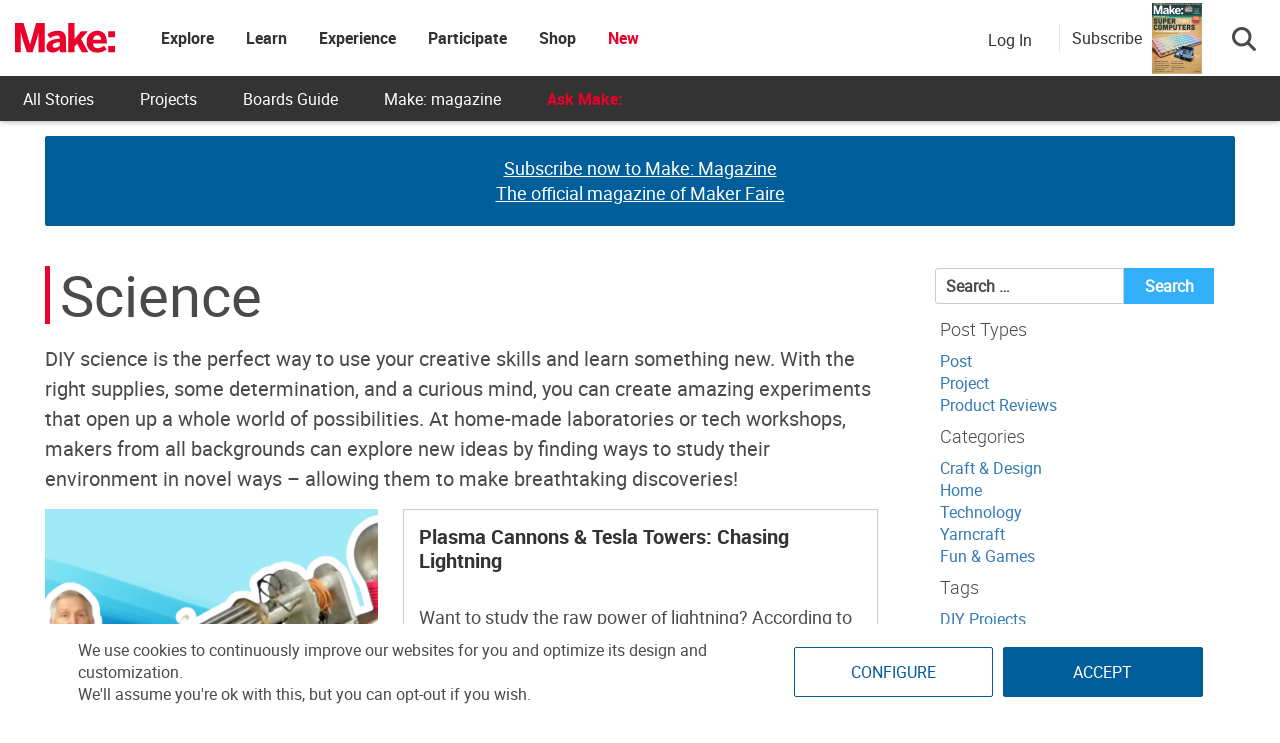

--- FILE ---
content_type: text/html; charset=utf-8
request_url: https://www.google.com/recaptcha/api2/aframe
body_size: 174
content:
<!DOCTYPE HTML><html><head><meta http-equiv="content-type" content="text/html; charset=UTF-8"></head><body><script nonce="Y50cktDGAaNVmXvtHFrEtQ">/** Anti-fraud and anti-abuse applications only. See google.com/recaptcha */ try{var clients={'sodar':'https://pagead2.googlesyndication.com/pagead/sodar?'};window.addEventListener("message",function(a){try{if(a.source===window.parent){var b=JSON.parse(a.data);var c=clients[b['id']];if(c){var d=document.createElement('img');d.src=c+b['params']+'&rc='+(localStorage.getItem("rc::a")?sessionStorage.getItem("rc::b"):"");window.document.body.appendChild(d);sessionStorage.setItem("rc::e",parseInt(sessionStorage.getItem("rc::e")||0)+1);localStorage.setItem("rc::h",'1768665834835');}}}catch(b){}});window.parent.postMessage("_grecaptcha_ready", "*");}catch(b){}</script></body></html>

--- FILE ---
content_type: text/css
request_url: https://makezine.com/wp-content/themes/makezine/css/style.min.css?ver=1.0.842
body_size: 12052
content:
html,body{overflow-x:hidden}.cv-container{padding:15px}#content-wrap{width:100% !important}#content{margin-top:0px !important}.makezine .search-button-wrapper .subscribe-call-out .subscribe-pop-out{left:-90px}strong,b{font-family:"Roboto Bold"}a h3{color:#fff}h1.entry-title{margin-bottom:20px}a.category-button,.category-button a{text-transform:uppercase;background-color:#005e9a;display:inline-block}.feedback-btn{position:fixed;bottom:25px;width:120px;background:#ea002a;color:#fff;left:-10px;z-index:99}#nv-scrollup{z-index:1000}.alert-section{display:flex;border:solid #ccc;background:#f1f1f1;padding:10px;margin:15px 0}.alert-section .widget,.alert-section .widget p{margin-bottom:0px}.alert-section a{margin-left:5px}.page-template-page-no-sidebar h1{font-family:"Roboto Bold";font-size:64px}.nv-logo-section-wrapper{background:#05aeef}div[aria-describedby=cookie-dialog] .ui-dialog-titlebar .ui-dialog-titlebar-close{position:relative;left:-15px;top:5px;z-index:999999999}.ui-widget-shadow{padding:5px 10px;width:fit-content;border-radius:3px;border:solid 1px #ccc;box-shadow:1px 1px 5px;max-width:250px;z-index:9999}.display-unit,.own_ads,.meta-block{padding-bottom:0px !important}.display-unit .ads-title,.display-unit #ads-title,.own_ads .ads-title,.own_ads #ads-title,.meta-block .ads-title,.meta-block #ads-title{text-align:center;font-style:italic}.twitter-tweet{margin:0 auto}.epyt-video-wrapper{text-align:center}.single h1,.single h1.entry-title,.archive h1,.archive h1.entry-title{font-size:58px;line-height:58px;margin-top:10px;margin-bottom:20px;font-weight:500;text-transform:none;font-family:"Roboto";word-wrap:break-word}@media(max-width: 767px){.single h1,.single h1.entry-title,.archive h1,.archive h1.entry-title{font-size:10vw;line-height:10vw}}.single h1 a,.single h1.entry-title a,.archive h1 a,.archive h1.entry-title a{color:#147ec2}.single p,.archive p{font-size:18px;word-break:break-word}.single .masthead h3,.archive .masthead h3{font-size:22px;text-transform:uppercase;margin-top:15px;margin-bottom:0}.single .masthead h3 a,.archive .masthead h3 a{color:#ea002a}.single .masthead h2,.archive .masthead h2{line-height:100%;margin-bottom:0px;font-size:36px}.single .masthead p,.archive .masthead p{margin:10px 0px 15px}@media screen and (max-width: 768px){.single h2.entry-title,.single .entry-title a,.archive h2.entry-title,.archive .entry-title a,.blog h2.entry-title,.blog .entry-title a{font-size:28px}}.staging-marker{position:absolute;background:#ea002a;color:#fff;top:0px;left:0px;padding:10px}.ctx-branding{display:none}.page-numbers{display:inline-block;padding:5px 10px;margin:0 2px 0 0;border:1px solid #eee;line-height:1;text-decoration:none;border-radius:2px;font-weight:600}.page-numbers.current,a.page-numbers:hover{background:#f9f9f9}.affiliate-message{padding:10px;background:#f1f1f1;color:#333}.alignwide{margin-left:-80px;margin-right:-80px;max-width:100vw}.alignfull{margin-left:calc(-50vw + 50%);margin-right:calc(-50vw + 50%);max-width:100vw}.alignfull img{width:100vw}#pinterest-offer a{display:flex;flex-direction:column;justify-content:center;align-items:center;height:100%;text-align:center}#pinterest-offer a b{font-size:20px;color:#333}@keyframes rotate{to{transform:rotate(360deg)}}.fa-spinner{animation:rotate 1.5s linear infinite;font-size:30px}.footer-social a:hover{text-decoration:none !important}#comments .pingback{display:none}#comments .comment-content{word-wrap:anywhere}#commentform label{width:100%}.no-comments+div.comment-respond{display:none}#nv-scrollup.animated{background-color:#ea002a;box-shadow:1px 1px 5px #000;padding-top:3px}div[id^=sm_box_]{margin:0px !important;height:0px !important}.no-results input{border-radius:5px;padding:10px;border:#ccc solid 2px;margin-right:15px}.no-results .search-submit{color:#fff;background-color:#ea002a;border:solid 1px #ea002a;border-radius:5px;color:#fff;font-size:20px;height:45px;padding:10px 20px}.no-results .search-submit:hover{background-color:#fff;color:#ea002a}.make-block.align-center,.make-block.alignfull,.make-block.alignwide{text-align:center}.make-block.alignfull,.make-block.alignwide{margin-left:auto;margin-right:auto}.uagb-icon-wrapper svg{width:40px;height:40px}.wp-block-uagb-container.alignfull{margin:0px}.uagb-container-inner-blocks-wrap{gap:10px}.page-manage .floating-footer,.single-topic .floating-footer{display:none}.float-left{float:left}.float-right{float:right}.no-padding{padding:0px !important;margin:0px !important}.tiled-gallery{display:flex;justify-content:center}figcaption{text-align:center;font-style:italic;font-size:16px}figure.wp-block-image{width:-webkit-min-content;width:-moz-max-content;width:max-content;max-width:100%}figure.wp-block-image.alignfull{width:100%}.wp-block-image figcaption{margin-top:0px;border:solid 1px #ccc;padding:5px;font-style:italic;font-size:16px}.wp-block-image figure.aligncenter figcaption{text-align:center}.wp-block-image figure.alignleft figcaption{text-align:left}.wp-block-image figure.alignright figcaption{text-align:right}.wp-block-gallery.has-nested-images figure.wp-block-image:not(#individual-image){margin-bottom:28px}.wp-block-gallery.has-nested-images figure.wp-block-image:not(#individual-image) figcaption{margin-bottom:-28px;background:#fff;color:#000;padding:6px}.wp-caption img[class*=wp-image-]{margin:0px;max-width:100%}.gallery .gallery-item{border:solid 1px #ccc}.gallery .gallery-item figcaption{padding:6px 0}.tiled-gallery .gallery-row{overflow:visible !important;height:auto !important}.tiled-gallery .gallery-row .gallery-group{height:auto !important}.tiled-gallery .tiled-gallery-item{border:solid 1px #ccc}.tiled-gallery .tiled-gallery-item img{margin:0px !important;width:100% !important}.tiled-gallery .tiled-gallery-item .tiled-gallery-caption{background:#fff;display:block !important;font-style:italic;text-align:center;padding:4px;position:relative}figure.wp-block-embed{margin-bottom:15px}@font-face{font-family:"Roboto";src:url("../fonts/Roboto-Regular.woff2") format("woff2"),url("../fonts/Roboto-Regular.woff") format("woff");font-display:swap}@font-face{font-family:"Roboto Light";src:url("../fonts/Roboto-Light.woff2") format("woff2"),url("../fonts/Roboto-Light.woff") format("woff");font-display:swap}@font-face{font-family:"Roboto Bold";src:url("../fonts/Roboto-Bold.woff2") format("woff2"),url("../fonts/Roboto-Bold.woff") format("woff");font-display:swap}@font-face{font-family:"Roboto Condensed";src:url("../fonts/RobotoCondensed-Regular.woff2") format("woff2"),url("../fonts/RobotoCondensed-Regular.woff") format("woff");font-display:swap}html,body{font-family:Roboto,"Helvetica Neue",Helvetica,sans-serif;font-size:16px;font-weight:300;color:#4a4a4a}#masthead .nv-header-ads-area{float:none;display:flex;flex-direction:column;align-items:center}.widget select{width:100%;padding:8px}.widget-item p,.widget li div{font-size:16px;font-weight:300;text-align:left;line-height:1.1em;margin:0px}.widget_youtube_videos_widget a.widget-item{display:flex;align-items:center;margin-bottom:10px;color:#333;justify-content:center}.widget_youtube_videos_widget a.widget-item img{flex-shrink:0;margin:0 10px}.shopify-product-feed .product-feed-item a{display:flex;margin-bottom:15px}.shopify-product-feed .product-feed-item a .product-image{max-height:100px;min-width:140px;max-width:140px;overflow:hidden}.shopify-product-feed .product-feed-item a .product-image img{object-fit:cover}.shopify-product-feed .product-feed-item a .product-info{color:#333;display:flex;justify-content:center;flex-direction:column;padding:5px 10px;text-align:left}.shopify-product-feed .product-feed-item a .product-info h3{margin:0;font-size:16px;font-weight:300;text-transform:capitalize;color:#333}.shopify-product-feed .product-feed-item a .product-info .price{font-size:16px;font-weight:700}.posts-feeds-wrapper{margin-bottom:50px;text-align:left}.posts-feeds-wrapper .feed-title{margin-bottom:0;padding:10px 0 10px 10px;background-color:#ea002a;color:#fff !important;font-size:18px;line-height:19px}.posts-feeds-wrapper .feed-title .full-feed-title-link{display:block}.posts-feeds-wrapper .feed-title .feed-icon{padding-right:13px;font-size:25px;vertical-align:middle}.posts-feeds-wrapper .feed-title a{color:#fff;font-size:16px;font-weight:700;line-height:19px}.posts-feeds-wrapper .all-projects-title{font-size:16px;padding:10px;display:block;color:#4a4a4a}.posts-feeds-wrapper .all-projects-title:hover{color:#9b9b9b}.posts-feeds{margin:0;background-color:#fff;border:1px solid #e3e3e3;border-top:none}.posts-feeds .post-feed{border-bottom:1px solid #e3e3e3;padding:15px 15px 10px 10px;overflow:hidden;position:relative}.posts-feeds .post-feed .full-link{position:absolute;width:100%;height:100%;top:0;left:0}.posts-feeds .post-feed .title{height:100%;display:flex;align-items:center}.posts-feeds .post-feed .title .p-title{font-size:16px;line-height:1.2em;font-weight:400;margin-bottom:0px;color:#333}.posts-feeds .post-feed .title img{float:left;margin-right:12px;max-width:35%}.widget_fancy_rss .custom-rss{margin-left:0px}.widget_fancy_rss .custom-rss li{display:inline-flex;padding:7.5px 0px;width:100%;border-bottom:0px}.widget_fancy_rss .custom-rss li:before{content:""}.widget_fancy_rss .custom-rss li:first-of-type{padding-top:0px}.widget_fancy_rss .custom-rss li .rss-image-link{display:inline-flex}.widget_fancy_rss .custom-rss li .rss-image-link img{max-height:100px;min-height:100px;max-width:140px;min-width:140px;object-fit:cover;object-position:top center;margin-right:15px}.widget_fancy_rss .custom-rss li .rss-widget-text{display:flex}.widget_fancy_rss .custom-rss li .rss-widget-text a.rsswidget{color:#333;display:inline-flex;justify-content:center;flex-direction:column;text-align:left;width:100%}.widget_fancy_rss .custom-rss li .rss-widget-text a.rsswidget .universal-btn-red{max-height:30px;width:100%;margin-top:5px}.widget_fancy_rss .custom-rss li .rss-widget-text a.rsswidget:hover{text-decoration:none}.widget_fancy_rss .custom-rss li .rss-widget-text a.rsswidget:hover .rssTitle,.widget_fancy_rss .custom-rss li .rss-widget-text a.rsswidget:hover .rss-widget-text{text-decoration:underline}.widget_fancy_rss .custom-rss li .rss-widget-text a.rsswidget:hover .universal-btn-red{text-decoration:none}.widget_fancy_rss .custom-rss li .rss-widget-text .rssTitle{margin-right:15px;display:-webkit-box;-webkit-line-clamp:3;-webkit-box-orient:vertical;overflow:hidden;margin-bottom:5px;font-family:"Roboto Bold"}.widget_fancy_rss .custom-rss li .rss-widget-text cite{font-size:16px;line-height:15px;margin-top:10px}.widget_fancy_rss.vertical .custom-rss li{flex-direction:column}.widget_fancy_rss.vertical .custom-rss li:before{display:none}.widget_fancy_rss.vertical .custom-rss li .rss-image-link img{max-width:100%;min-width:100%;max-height:100%}.widget_fancy_rss.vertical .custom-rss li .rssTitle{font-size:20px;margin:20px 0px 10px}.widget_fancy_rss.vertical .custom-rss li .faire_name{padding-top:1em}.three-lines .rssSummary{text-overflow:ellipsis;overflow:hidden;display:-webkit-box;-webkit-line-clamp:3;-webkit-box-orient:vertical}.make-projects-widget ul{margin:0px;margin-top:10px}.make-projects-widget ul li{list-style:none;padding:15px 0px 0px;width:100%;text-align:left}.make-projects-widget ul li:first-of-type{padding-top:0px}.make-projects-widget ul li:last-of-type{border-bottom:0px}.make-projects-widget ul li a{color:#333;display:flex;align-items:center;font-size:16px;font-weight:500;line-height:16px}.make-projects-widget ul li a img{margin-right:15px}.make-projects-widget ul li a .mp-title{display:-webkit-box;-webkit-line-clamp:4;-webkit-box-orient:vertical;overflow:hidden;margin-bottom:5px}.make-projects-widget ul li a cite{font-size:16px}.widget_upcoming_mfaires_widget{background:#000;padding-top:15px}.widget_upcoming_mfaires_widget .mf-logo{padding:0 15px}.widget_upcoming_mfaires_widget .nv-block-title{background:#000;text-transform:uppercase;display:flex;flex-direction:column;height:auto;padding-top:10px;font-size:1.65vw}@media screen and (min-width: 1660px){.widget_upcoming_mfaires_widget .nv-block-title{font-size:23px}}@media screen and (max-width: 982px){.widget_upcoming_mfaires_widget .nv-block-title{font-size:23px}}.widget_upcoming_mfaires_widget .upcoming-makerfaires-feed{margin-top:-10px}.widget_upcoming_mfaires_widget .upcoming-makerfaires-feed ul{margin:0px}.widget_upcoming_mfaires_widget .upcoming-makerfaires-feed ul li{list-style:none;padding:10px 15px;text-align:left}@media screen and (max-width: 982px){.widget_upcoming_mfaires_widget .upcoming-makerfaires-feed ul li{text-align:center}}.widget_upcoming_mfaires_widget .upcoming-makerfaires-feed ul li a{color:#fff;font-size:16px}.widget_upcoming_mfaires_widget .upcoming-makerfaires-feed ul li a h4{font-size:18px;color:#3fafed;margin:0px;text-align:left}.widget_makezine_ad_widget,.display-unit{text-align:center;overflow:hidden;position:relative;padding-bottom:0px !important}.widget_makezine_ad_widget .js-ad,.display-unit .js-ad{position:relative;z-index:2}.widget_makezine_ad_widget .js-ad.scroll-load,.display-unit .js-ad.scroll-load{background:#fff}.widget_makezine_ad_widget .alt-unit,.display-unit .alt-unit{position:absolute;height:100%;z-index:1;display:flex;flex-direction:column;justify-content:center;width:100%;background:#005e9a;color:#fff;border-radius:3px;font-size:22px;opacity:1}.widget_makezine_ad_widget .alt-unit a,.display-unit .alt-unit a{color:#fff;text-decoration:underline;font-size:18px}.widget_makezine_ad_widget .alt-unit a:hover,.display-unit .alt-unit a:hover{color:#e1e1e1 !important}.widget_makezine_ad_widget.ad-make_mpu_1,.widget_makezine_ad_widget.ad-make_mpu_2,.widget_makezine_ad_widget.ad-make_mpu_3,.widget_makezine_ad_widget.ad-make_mpu_4,.widget_makezine_ad_widget.make_mpu_1,.widget_makezine_ad_widget.make_mpu_2,.widget_makezine_ad_widget.make_mpu_3,.widget_makezine_ad_widget.make_mpu_4,.display-unit.ad-make_mpu_1,.display-unit.ad-make_mpu_2,.display-unit.ad-make_mpu_3,.display-unit.ad-make_mpu_4,.display-unit.make_mpu_1,.display-unit.make_mpu_2,.display-unit.make_mpu_3,.display-unit.make_mpu_4{min-width:300px;min-height:250px}.widget_makezine_ad_widget.ad-make_mpu_1 .alt-unit,.widget_makezine_ad_widget.ad-make_mpu_2 .alt-unit,.widget_makezine_ad_widget.ad-make_mpu_3 .alt-unit,.widget_makezine_ad_widget.ad-make_mpu_4 .alt-unit,.widget_makezine_ad_widget.make_mpu_1 .alt-unit,.widget_makezine_ad_widget.make_mpu_2 .alt-unit,.widget_makezine_ad_widget.make_mpu_3 .alt-unit,.widget_makezine_ad_widget.make_mpu_4 .alt-unit,.display-unit.ad-make_mpu_1 .alt-unit,.display-unit.ad-make_mpu_2 .alt-unit,.display-unit.ad-make_mpu_3 .alt-unit,.display-unit.ad-make_mpu_4 .alt-unit,.display-unit.make_mpu_1 .alt-unit,.display-unit.make_mpu_2 .alt-unit,.display-unit.make_mpu_3 .alt-unit,.display-unit.make_mpu_4 .alt-unit{min-width:300px;min-height:250px}.widget_makezine_ad_widget.ad-make_leader_1,.widget_makezine_ad_widget.ad-make_leader_2,.widget_makezine_ad_widget.ad-make_leader_article,.display-unit.ad-make_leader_1,.display-unit.ad-make_leader_2,.display-unit.ad-make_leader_article{min-height:90px}.widget_makezine_ad_widget.ad-make_leader_1 .alt-unit,.widget_makezine_ad_widget.ad-make_leader_2 .alt-unit,.widget_makezine_ad_widget.ad-make_leader_article .alt-unit,.display-unit.ad-make_leader_1 .alt-unit,.display-unit.ad-make_leader_2 .alt-unit,.display-unit.ad-make_leader_article .alt-unit{min-height:90px !important}@media screen and (max-width: 728px){.widget_makezine_ad_widget.ad-make_leader_1,.widget_makezine_ad_widget.ad-make_leader_2,.widget_makezine_ad_widget.ad-make_leader_article,.display-unit.ad-make_leader_1,.display-unit.ad-make_leader_2,.display-unit.ad-make_leader_article{min-height:50px}.widget_makezine_ad_widget.ad-make_leader_1 .alt-unit,.widget_makezine_ad_widget.ad-make_leader_2 .alt-unit,.widget_makezine_ad_widget.ad-make_leader_article .alt-unit,.display-unit.ad-make_leader_1 .alt-unit,.display-unit.ad-make_leader_2 .alt-unit,.display-unit.ad-make_leader_article .alt-unit{min-height:50px !important;font-size:18px}}@media screen and (max-width: 468px){.widget_makezine_ad_widget.ad-make_leader_1,.widget_makezine_ad_widget.ad-make_leader_2,.widget_makezine_ad_widget.ad-make_leader_article,.display-unit.ad-make_leader_1,.display-unit.ad-make_leader_2,.display-unit.ad-make_leader_article{min-height:60px}.widget_makezine_ad_widget.ad-make_leader_1 .alt-unit,.widget_makezine_ad_widget.ad-make_leader_2 .alt-unit,.widget_makezine_ad_widget.ad-make_leader_article .alt-unit,.display-unit.ad-make_leader_1 .alt-unit,.display-unit.ad-make_leader_2 .alt-unit,.display-unit.ad-make_leader_article .alt-unit{min-height:60px !important;font-size:16px}.widget_makezine_ad_widget.ad-make_leader_1 .alt-unit a,.widget_makezine_ad_widget.ad-make_leader_2 .alt-unit a,.widget_makezine_ad_widget.ad-make_leader_article .alt-unit a,.display-unit.ad-make_leader_1 .alt-unit a,.display-unit.ad-make_leader_2 .alt-unit a,.display-unit.ad-make_leader_article .alt-unit a{font-size:16px}.widget_makezine_ad_widget.ad-make_leader_1 .alt-unit a:hover,.widget_makezine_ad_widget.ad-make_leader_2 .alt-unit a:hover,.widget_makezine_ad_widget.ad-make_leader_article .alt-unit a:hover,.display-unit.ad-make_leader_1 .alt-unit a:hover,.display-unit.ad-make_leader_2 .alt-unit a:hover,.display-unit.ad-make_leader_article .alt-unit a:hover{font-size:17px}}@media screen and (max-width: 1070px){.widget_makezine_ad_widget.ad-make_leader_article,.display-unit.ad-make_leader_article{min-height:50px}.widget_makezine_ad_widget.ad-make_leader_article .alt-unit,.display-unit.ad-make_leader_article .alt-unit{min-height:50px !important;font-size:16px}.widget_makezine_ad_widget.ad-make_leader_article .alt-unit a,.display-unit.ad-make_leader_article .alt-unit a{font-size:16px}.widget_makezine_ad_widget.ad-make_leader_article .alt-unit a:hover,.display-unit.ad-make_leader_article .alt-unit a:hover{font-size:17px}}.widget_makezine_ad_widget .nv-block-title,.widget_makezine_ad_widget #ads-title,.widget_makezine_ad_widget h4.widget-title,.display-unit .nv-block-title,.display-unit #ads-title,.display-unit h4.widget-title{background:rgba(0,0,0,0) !important;color:#333 !important;font-weight:300 !important;margin:0px !important;font-size:16px;padding:0px;height:30px;display:flex;justify-content:center;font-style:italic}.home .middle-right-aside .widget_makezine_ad_widget,.home .middle-right-aside .display-unit,.home .bottom-right-aside .widget_makezine_ad_widget,.home .bottom-right-aside .display-unit{overflow:visible}.home .middle-right-aside .widget_makezine_ad_widget iframe,.home .middle-right-aside .display-unit iframe,.home .bottom-right-aside .widget_makezine_ad_widget iframe,.home .bottom-right-aside .display-unit iframe{max-width:none}.seeMore{width:100%;text-align:right;float:right;margin:-10px 0px 10px}.seeMore::after{content:" >>"}.widget_subscription #newsletterForm .form-group{display:flex;flex-direction:column;gap:10px}.widget_subscription #newsletterForm .form-check{display:flex;gap:10px;align-items:start}.widget_subscription #newsletterForm button[type=submit]{width:100%;margin-top:10px}.sidebar h3,.theiaStickySidebar h3,#sidebar h3{font-size:16px;font-weight:700;line-height:20px;text-transform:uppercase;border:none;margin:0;color:#000}.sidebar h3.sidebar-title,.theiaStickySidebar h3.sidebar-title,#sidebar h3.sidebar-title{font-size:20px;color:#fff;padding:12px 10px;margin-top:30px;margin-bottom:15px;background:#ea002a}.sidebar .display-unit .js-ad div[id^=google_ads_iframe],.theiaStickySidebar .display-unit .js-ad div[id^=google_ads_iframe],#sidebar .display-unit .js-ad div[id^=google_ads_iframe]{text-align:center}.sidebar .date-time,.theiaStickySidebar .date-time,#sidebar .date-time{margin-top:12px;margin-bottom:25px;height:55px;border-bottom:1px solid #f1f1f1;border-top:1px solid #f1f1f1;display:flex;align-items:center}.sidebar .date-time time,.theiaStickySidebar .date-time time,#sidebar .date-time time{color:#666;font:italic 500 16px/60px Roboto,sans-serif}.sidebar .post-tags,.sidebar #menu-blogpage-sidebar-menu,.sidebar .widget_categories ul,.theiaStickySidebar .post-tags,.theiaStickySidebar #menu-blogpage-sidebar-menu,.theiaStickySidebar .widget_categories ul,#sidebar .post-tags,#sidebar #menu-blogpage-sidebar-menu,#sidebar .widget_categories ul{margin:0 0 50px 0;display:flex;flex-wrap:wrap;text-transform:uppercase;font-weight:700;line-height:13px;list-style:none;width:calc(100% + 10px)}.sidebar .post-tags li,.sidebar #menu-blogpage-sidebar-menu li,.sidebar .widget_categories ul li,.theiaStickySidebar .post-tags li,.theiaStickySidebar #menu-blogpage-sidebar-menu li,.theiaStickySidebar .widget_categories ul li,#sidebar .post-tags li,#sidebar #menu-blogpage-sidebar-menu li,#sidebar .widget_categories ul li{padding:9px 8px;background-color:#3fafed;margin:0px 10px 10px 0;flex:1 0 auto;text-align:center}.sidebar .post-tags li:hover,.sidebar #menu-blogpage-sidebar-menu li:hover,.sidebar .widget_categories ul li:hover,.theiaStickySidebar .post-tags li:hover,.theiaStickySidebar #menu-blogpage-sidebar-menu li:hover,.theiaStickySidebar .widget_categories ul li:hover,#sidebar .post-tags li:hover,#sidebar #menu-blogpage-sidebar-menu li:hover,#sidebar .widget_categories ul li:hover{background-color:#005e9a}.sidebar .post-tags li a,.sidebar #menu-blogpage-sidebar-menu li a,.sidebar .widget_categories ul li a,.theiaStickySidebar .post-tags li a,.theiaStickySidebar #menu-blogpage-sidebar-menu li a,.theiaStickySidebar .widget_categories ul li a,#sidebar .post-tags li a,#sidebar #menu-blogpage-sidebar-menu li a,#sidebar .widget_categories ul li a{color:#fff;line-height:inherit;font-size:14px;padding-left:0px}.sidebar .post-tags li a::before,.sidebar #menu-blogpage-sidebar-menu li a::before,.sidebar .widget_categories ul li a::before,.theiaStickySidebar .post-tags li a::before,.theiaStickySidebar #menu-blogpage-sidebar-menu li a::before,.theiaStickySidebar .widget_categories ul li a::before,#sidebar .post-tags li a::before,#sidebar #menu-blogpage-sidebar-menu li a::before,#sidebar .widget_categories ul li a::before{content:""}.sidebar .comments button,.theiaStickySidebar .comments button,#sidebar .comments button{display:none}.sidebar .sidebar_bottom,.theiaStickySidebar .sidebar_bottom,#sidebar .sidebar_bottom{margin-bottom:20px}.sidebar .item,.theiaStickySidebar .item,#sidebar .item{margin-bottom:10px}.sidebar .tabbable.content .nav-pills,.theiaStickySidebar .tabbable.content .nav-pills,#sidebar .tabbable.content .nav-pills{margin-bottom:0px}.sidebar .tab-content h3,.theiaStickySidebar .tab-content h3,#sidebar .tab-content h3{margin-bottom:10px}.sidebar .media,.theiaStickySidebar .media,#sidebar .media{margin:5px 5px 0 0}.sidebar .media img,.theiaStickySidebar .media img,#sidebar .media img{max-width:100px}.sidebar .badge.badge-info,.theiaStickySidebar .badge.badge-info,#sidebar .badge.badge-info{display:inline}.sidebar .news_vibrant_default_tabbed ul.widget-tabs li,.theiaStickySidebar .news_vibrant_default_tabbed ul.widget-tabs li,#sidebar .news_vibrant_default_tabbed ul.widget-tabs li{margin-right:0px}@media only screen and (max-width: 767px){.sidebar,.theiaStickySidebar,#sidebar{text-align:center}.sidebar .related-topics,.theiaStickySidebar .related-topics,#sidebar .related-topics{text-align:left;margin-top:8px;width:100%}.sidebar .comments,.theiaStickySidebar .comments,#sidebar .comments{padding:0}.sidebar .comments button,.theiaStickySidebar .comments button,#sidebar .comments button{display:block}.sidebar .post-tags,.theiaStickySidebar .post-tags,#sidebar .post-tags{text-align:left}.sidebar .author-info,.sidebar .date-time,.theiaStickySidebar .author-info,.theiaStickySidebar .date-time,#sidebar .author-info,#sidebar .date-time{display:none}.sidebar .display-unit .make_ad iframe,.theiaStickySidebar .display-unit .make_ad iframe,#sidebar .display-unit .make_ad iframe{margin-left:auto;margin-right:auto;width:auto}}.sidebar-wrapper .display-unit,.sidebar-wrapper .meta-block,.sidebar-wrapper .sidebar-display-unit,.sidebar-wrapper .widget-zone,.sidebar .display-unit,.sidebar .meta-block,.sidebar .sidebar-display-unit,.sidebar .widget-zone{margin-bottom:50px}.sidebar-wrapper .display-unit:first-of-type,.sidebar-wrapper .meta-block:first-of-type,.sidebar-wrapper .sidebar-display-unit:first-of-type,.sidebar-wrapper .widget-zone:first-of-type,.sidebar .display-unit:first-of-type,.sidebar .meta-block:first-of-type,.sidebar .sidebar-display-unit:first-of-type,.sidebar .widget-zone:first-of-type{margin-top:0}.sidebar-wrapper #ad_300x600_1,.sidebar #ad_300x600_1{margin-top:0}.sidebar-wrapper .middle-ads,.sidebar .middle-ads{margin-top:30px}@media screen and (max-width: 982px){.single-projects #sidebar{width:100%;float:none}.single-projects #sidebar .ads-unit iframe{width:inherit}}.sidebar-wrapper .trending-topics{margin-bottom:50px}.sidebar-wrapper .trending-topics h3.widget-title{color:#fff;font-size:16px;padding:12px 0;text-align:center;margin-top:30px;margin-bottom:0;background:#ea002a url("../img/tag_label.png") no-repeat 14px center}.sidebar-wrapper .trending-topics .menu-blogpage-sidebar-menu-container{background-color:#fff;border:1px solid #f1f1f1;border-top:none}.sidebar-wrapper .trending-topics .menu-blogpage-sidebar-menu-container .menu{font-size:0;padding:10px;margin:0}.sidebar-wrapper .trending-topics .menu-blogpage-sidebar-menu-container .menu .menu-item{list-style-type:none;margin:5px;display:inline-block;line-height:1em}.sidebar-wrapper .trending-topics .menu-blogpage-sidebar-menu-container .menu .menu-item a{display:inline-block;text-transform:uppercase;padding:7px;color:#f1f1f1;font-size:11px;font-weight:500;line-height:1em;background-color:#ea002a}.sidebar-wrapper .trending-topics .menu-blogpage-sidebar-menu-container .menu .menu-item a:hover{background-color:#ea002a}.single-topic .sidebar-wrapper .trending-topics h3.widget-title{background:#005e9a}.single-topic .sidebar-wrapper .trending-topics .menu-blogpage-sidebar-menu-container .menu .menu-item a{background-color:#005e9a}.single-topic .sidebar-wrapper .trending-topics .menu-blogpage-sidebar-menu-container .menu .menu-item a:hover{background-color:#151733}.yt-video-sidebar{float:left;text-align:left;background-color:#fff;width:100%}.yt-video-sidebar .yt-sidebar-title{padding:10px 0 10px 10px;background-color:#ea002a;color:#fff;font-size:20px}.yt-video-sidebar .yt-sidebar-title i{padding-right:13px;font-size:25px;vertical-align:middle}.yt-video-sidebar .yt-sidebar-body .youtube-dialog{cursor:pointer;padding:10px 0px 10px;border-bottom:1px solid #f1f1f1;display:flex;align-items:center}.yt-video-sidebar .yt-sidebar-body .youtube-dialog .yt-sb-video{position:relative;display:inline-block;width:35%}.yt-video-sidebar .yt-sidebar-body .youtube-dialog .yt-sb-video img.img-responsive{min-width:100%}.yt-video-sidebar .yt-sidebar-body .youtube-dialog .yt-sb-video img.yt-play-btn{width:30px;position:absolute;top:50%;left:50%;transform:translate(-50%, -50%)}.yt-video-sidebar .yt-sidebar-body .youtube-dialog p{margin:0;padding-left:10px;color:#333;font-size:16px;line-height:1.2em;float:right;width:65%;display:-webkit-box;-webkit-line-clamp:4;-webkit-box-orient:vertical;overflow:hidden}.yt-video-sidebar .yt-sidebar-body .youtube-dialog:hover p{text-decoration:underline}.yt-video-sidebar .yt-sidebar-body .youtube-dialog:first-child{flex-direction:column;padding:0px;padding-bottom:5px}.yt-video-sidebar .yt-sidebar-body .youtube-dialog:first-child h4{font-size:24px;font-weight:700;margin:0px;color:#333;width:100%;margin-top:5px;text-align:center}.yt-video-sidebar .yt-sidebar-body .youtube-dialog:first-child p{float:none;width:100%;margin:5px 0 0;padding-left:0;-webkit-line-clamp:3;text-align:center}.yt-video-sidebar .yt-sidebar-body .youtube-dialog:first-child .yt-sb-video{display:block;width:100%;margin-right:0;float:none}.yt-video-sidebar .yt-sidebar-body .youtube-dialog:first-child .yt-play-btn{width:75px}@media screen and (min-width: 992px){.yt-video-sidebar .yt-sidebar-body .youtube-dialog:first-child h4,.yt-video-sidebar .yt-sidebar-body .youtube-dialog:first-child p{text-align:left}}.yt-video-sidebar .yt-sidebar-footer a{font-size:14px;padding:10px;display:block}.how-scoring-work h3{text-transform:capitalize}.single-post{overflow:unset}.single-post article{display:flex;flex-wrap:wrap}.single-post article .story-title{flex-grow:1;width:100%}.single-post article #article-content{width:calc(100% - 320px);margin-right:20px;margin-bottom:30px}@media screen and (max-width: 768px){.single-post article #article-content{width:100%;margin-right:0px;overflow-x:hidden}}.single-post article #article-content h1,.single-post article #article-content h2,.single-post article #article-content h3,.single-post article #article-content h4{font-family:"Roboto";margin:20px 0px 10px}.single-post article #article-content h2{font-size:28px}.single-post article #article-content .nv-article-thumb{position:relative;margin-bottom:10px;min-height:40px}.single-post article #article-content .nv-article-thumb .post-cats-list{position:absolute;left:8px}.single-post article #article-content .nv-article-thumb .post-cats-list a{font-size:16px}.single-post article #article-content .nv-article-thumb figure{max-height:fit-content}.single-post article #article-content .nv-article-thumb figure img{width:100%;object-fit:cover}.single-post article #article-content .author-wrapper img{height:100%}.single-post article #article-content .author-wrapper .twitter-wrapper .fa-twitter{display:none}.single-post article #article-content .author-wrapper .twitter-wrapper h3{font-size:18px}.single-post article #article-content .author-wrapper .twitter-wrapper h3.twitter-nickname::before{content:"Twitter: "}.single-post article #article-content #ads-title{margin-top:10px;text-align:center}.single-post article .infinity{text-align:center;color:#ea002a;animation:rotate 1.5s linear infinite}.single-post article #jp-relatedposts{display:block}.single-post article #jp-relatedposts .jp-relatedposts-headline{background:#333;width:100%;color:#fff;padding:10px;font-size:18px}.single-post article #jp-relatedposts .jp-relatedposts-headline em::before{display:none}@media only screen and (max-width: 640px){.single-post article #jp-relatedposts .jp-relatedposts-items{margin-right:-20px}.single-post article #jp-relatedposts .jp-relatedposts-items .jp-relatedposts-post:last-of-type{display:none}}.jp-relatedposts-post-thumbs{float:left;width:33%;margin:0 0 1em;box-sizing:border-box;-moz-box-sizing:border-box;-webkit-box-sizing:border-box}.jp-relatedposts-post-thumbs .jp-relatedposts-post-img{background:url("../images/default-related-article.png");background-size:cover;text-indent:-9999px;width:100%;aspect-ratio:2/1.15}@supports not (aspect-ratio: 2/1.15){.jp-relatedposts-post-thumbs .jp-relatedposts-post-img::before{float:left;padding-top:57.5%;content:""}.jp-relatedposts-post-thumbs .jp-relatedposts-post-img::after{display:block;content:"";clear:both}}.jp-relatedposts-post-thumbs h4.jp-relatedposts-post-title .jp-relatedposts-post-a{font-size:18px;color:#333;padding-top:8px;display:block}#sidebar{width:300px;margin-left:auto;margin-top:0px;display:flex;flex-direction:column}#sidebar .display-unit{margin-bottom:30px}#sidebar section:last-of-type{position:-webkit-sticky;position:sticky;top:125px}@media screen and (max-width: 768px){#sidebar{width:100%}#sidebar .widget{display:none}#sidebar .widget.widget_makezine_ad_widget{display:block}}.elementor-text-editor figure.wp-block-image{display:block;height:100%}.elementor-text-editor figure.wp-block-image figcaption{margin-top:0px;border:solid 1px #ccc;padding:5px;text-align:center}figure.wp-block-image figcaption{text-shadow:none !important}.wp-block-gallery.has-nested-images figure.wp-block-image:has(figcaption)::before{-webkit-backdrop-filter:none !important;backdrop-filter:none !important}.wp-block-footnotes li img{display:block;margin-left:auto;margin-right:auto}.archive .archive-header h1{border-left:solid 5px #ea002a;padding-left:10px}.archive .archive-header p{font-size:20px;margin-bottom:15px}.archive #archive-primary{float:left;width:70%}@media screen and (max-width: 1020px){.archive #archive-primary{width:100%}}.archive #archive-primary .posts-navigation{display:none}.archive .theiaStickySidebar{margin-top:0px}.archive #sidebar{margin-top:12px}@media screen and (max-width: 1020px){.archive #sidebar{display:none}}.archive article .nv-article-thumb{text-align:center;min-height:300px}.archive article .nv-article-thumb img{width:100%}.archive,.blog{overflow:unset}.archive .cv-container,.blog .cv-container{display:flex;flex-wrap:wrap}.archive .cv-container .nv-home-top-section,.archive .cv-container .nv-home-bottom-section,.archive .cv-container .category-top,.blog .cv-container .nv-home-top-section,.blog .cv-container .nv-home-bottom-section,.blog .cv-container .category-top{width:100%;flex-basis:100%}.archive .cv-container .nv-home-top-section .col-xs-12,.archive .cv-container .nv-home-bottom-section .col-xs-12,.archive .cv-container .category-top .col-xs-12,.blog .cv-container .nv-home-top-section .col-xs-12,.blog .cv-container .nv-home-bottom-section .col-xs-12,.blog .cv-container .category-top .col-xs-12{padding:0px}.archive .cv-container .archive-main,.archive .cv-container #primary,.blog .cv-container .archive-main,.blog .cv-container #primary{width:calc(100% - 320px)}@media screen and (max-width: 768px){.archive .cv-container .archive-main,.archive .cv-container #primary,.blog .cv-container .archive-main,.blog .cv-container #primary{width:100%}}.archive .pagination,.blog .pagination{text-align:center;width:100%}.archive-list .archive-primary{margin-top:20px}.archive-list article::after{border-bottom:0px}.archive-list h2{font-family:"Roboto Bold"}.archive-list .nv-article-thumb{max-height:300px;overflow:hidden}.archive-list .nv-article-thumb img{min-height:300px;object-fit:cover}.archive-list .nv-archive-post-content-wrapper{padding:15px;min-height:300px;display:flex;flex-direction:column}.archive-list .nv-archive-post-content-wrapper .entry-content p{display:-webkit-box;-webkit-box-orient:vertical;-webkit-line-clamp:4;overflow:hidden}.archive-list .nv-archive-post-content-wrapper .entry-meta{margin-top:auto;margin-bottom:0px;display:flex;align-items:center}.archive-list .nv-archive-post-content-wrapper .entry-meta .posted-on{margin-top:0px}.archive-list .entry-footer{display:none}@media screen and (max-width: 750px){.archive-list .nv-article-thumb,.archive-list .nv-archive-post-content-wrapper{float:none;width:100%}}.nv-archive-more .nv-button{font-size:16px}.nv-archive-more .nv-button:hover{background:#005e9a;border-color:#005e9a}.group-blog article .nv-article-thumb{text-align:center}.group-blog article .nv-article-thumb img{width:100%}#infinite-footer .container{visibility:hidden}.nv-archive-post-content-wrapper{box-shadow:0 0 0px;width:100%;margin-bottom:0px;border:solid 1px #cecece}.nv-archive-post-content-wrapper img{width:100%}.single-volume main{padding:0px 15px 30px}.single-volume h2{color:#ea002a}.single-volume h2{font-family:"Roboto";text-transform:uppercase;margin-top:0px}.single-volume .volume-synopsis .inner-content{padding-right:25px}@media screen and (min-width: 768px){.single-volume .volume-synopsis .volume-thumb{float:left;margin-right:25px;width:25%}}.single-volume .toc .toc-body{columns:300px 3;column-rule:1px dotted #ea002a;column-gap:35px}.single-volume .toc .toc-body section{margin-bottom:20px}.single-volume .toc .toc-body article{break-inside:avoid-column}.single-volume .toc .toc-body article h3{font-family:"Roboto"}.single-volume .toc .toc-body article h3 a{text-decoration:underline}.single-volume .toc .toc-body article h3 a:after{content:">>"}.single-volume .toc .toc-body article .article-short-desc{font-size:18px}.single-volume .toc .toc-body article .article-short-desc img{min-width:150px;margin-right:15px;object-fit:cover;max-height:150px;object-position:100% 0;margin-bottom:auto;float:left;margin-bottom:10px}.single-volume .toc .toc-body article .article-short-desc p span{display:block}.single-volume .toc .toc-body article .article-short-desc p:last-of-type{padding-bottom:0px}.single-volume .toc .toc-body article .article-author{margin-top:10px;font-style:italic}.single-volume .action-btns{margin:20px 0px 30px;display:flex;flex-wrap:wrap;gap:15px;justify-content:space-between}.single-volume .action-btns a{flex:10%;min-width:200px;flex-direction:row;font-size:20px}.single-volume .action-btns a i{padding:0px 5px}@media screen and (min-width: 700px){.post-type-archive-volume article.volume{display:flex;gap:20px}.post-type-archive-volume article.volume img{max-width:300px}}#featured-posts-grid{height:500px;margin-top:10px;margin-bottom:15px;width:calc(100% + 20px);margin-left:-10px;position:relative;z-index:99}#featured-posts-grid .nv-single-post-wrap{width:100%;height:100%;float:left;display:flex;flex-direction:column;border:solid 10px #fff;overflow:hidden}@media screen and (max-width: 580px){#featured-posts-grid .nv-single-post-wrap{width:100% !important;height:70% !important;margin-top:10px !important}#featured-posts-grid .nv-single-post-wrap .nv-post-content .nv-post-title a{font-size:20px !important}}#featured-posts-grid .nv-single-post-wrap .nv-single-post{position:relative;height:100%}#featured-posts-grid .nv-single-post-wrap .nv-single-post .nv-post-thumb{position:absolute;width:100%}#featured-posts-grid .nv-single-post-wrap .nv-single-post .nv-post-thumb img{display:block;width:auto;height:auto}#featured-posts-grid .nv-single-post-wrap .nv-single-post .post-cats-list{position:relative;z-index:9;margin:6px}#featured-posts-grid .nv-single-post-wrap .nv-single-post .nv-post-content{bottom:0;left:0;padding:10px 15px;position:absolute;width:100%;height:100%;background:linear-gradient(0deg, rgba(0, 0, 0, 0.8) 0%, rgba(0, 0, 0, 0.6) 32%, rgba(255, 255, 255, 0) 58%, rgba(255, 255, 255, 0) 100%);display:flex;flex-direction:column;justify-content:end;pointer-events:none}#featured-posts-grid .nv-single-post-wrap .nv-single-post .nv-post-content .nv-post-title{line-height:26px;margin:0px;margin-top:auto}#featured-posts-grid .nv-single-post-wrap .nv-single-post .nv-post-content .nv-post-title a{color:#fff;font-size:20px;line-height:22px;text-transform:capitalize;pointer-events:all}#featured-posts-grid .nv-single-post-wrap .nv-single-post .nv-post-content .spnsrd-content{color:#fff;margin-top:20px}#featured-posts-grid.featured-posts-count2 .nv-single-post-wrap{width:50%}#featured-posts-grid.featured-posts-count2 .nv-single-post-wrap .nv-post-title a{font-size:28px;line-height:30px}#featured-posts-grid.featured-posts-count3 .nv-single-post-wrap{width:50%;height:50%}#featured-posts-grid.featured-posts-count3 .nv-single-post-wrap:first-of-type{height:100%}#featured-posts-grid.featured-posts-count3 .nv-single-post-wrap:first-of-type .nv-post-title a{font-size:28px;line-height:30px}@media screen and (max-width: 768px){#featured-posts-grid.featured-posts-count3 .nv-single-post-wrap:first-of-type{width:100%;height:70%}#featured-posts-grid.featured-posts-count3 .nv-single-post-wrap:first-of-type .nv-post-title a{font-size:20px}}#featured-posts-grid.featured-posts-count4 .nv-single-post-wrap{width:50%;height:50%}@media screen and (min-width: 992px){#featured-posts-grid.featured-posts-count4 .nv-single-post-wrap:first-of-type{height:100%}#featured-posts-grid.featured-posts-count4 .nv-single-post-wrap:first-of-type .nv-post-title a{font-size:28px;line-height:30px}#featured-posts-grid.featured-posts-count4 .nv-single-post-wrap:nth-of-type(3),#featured-posts-grid.featured-posts-count4 .nv-single-post-wrap:nth-of-type(4){width:25%}}#featured-posts-grid.featured-posts-count5 .nv-single-post-wrap{width:25%;height:50%}#featured-posts-grid.featured-posts-count5 .nv-single-post-wrap:first-of-type{height:100%;width:50%}#featured-posts-grid.featured-posts-count5 .nv-single-post-wrap:first-of-type .nv-post-title a{font-size:28px;line-height:30px}@media screen and (max-width: 992px){#featured-posts-grid.featured-posts-count5 .nv-single-post-wrap{width:50%;height:60%}#featured-posts-grid.featured-posts-count5 .nv-single-post-wrap:first-of-type{width:100%;height:100%}#featured-posts-grid.featured-posts-count5 .nv-single-post-wrap:first-of-type .nv-post-title a{font-size:20px}}#featured-posts-grid.featured-posts-count6 .nv-single-post-wrap{width:25%;height:50%}#featured-posts-grid.featured-posts-count6 .nv-single-post-wrap:first-of-type,#featured-posts-grid.featured-posts-count6 .nv-single-post-wrap:last-of-type{height:50%;width:50%}#featured-posts-grid.featured-posts-count6 .nv-single-post-wrap:first-of-type .nv-post-title a,#featured-posts-grid.featured-posts-count6 .nv-single-post-wrap:last-of-type .nv-post-title a{font-size:24px;line-height:26px}@media screen and (max-width: 992px){#featured-posts-grid.featured-posts-count6 .nv-single-post-wrap{width:50%;height:50%}#featured-posts-grid.featured-posts-count6 .nv-single-post-wrap:first-of-type,#featured-posts-grid.featured-posts-count6 .nv-single-post-wrap:last-of-type{width:100%;height:50%}#featured-posts-grid.featured-posts-count6 .nv-single-post-wrap:first-of-type .nv-post-title a,#featured-posts-grid.featured-posts-count6 .nv-single-post-wrap:last-of-type .nv-post-title a{font-size:20px}}#featured-posts-grid.featured-posts-count7 .nv-single-post-wrap{width:25%;height:50%}#featured-posts-grid.featured-posts-count7 .nv-single-post-wrap:first-of-type{height:50%;width:50%}#featured-posts-grid.featured-posts-count7 .nv-single-post-wrap:first-of-type .nv-post-title a{font-size:20px}@media screen and (max-width: 992px){#featured-posts-grid.featured-posts-count7 .nv-single-post-wrap{width:50%;height:50%}#featured-posts-grid.featured-posts-count7 .nv-single-post-wrap:first-of-type{width:100%;height:50%}#featured-posts-grid.featured-posts-count7 .nv-single-post-wrap:first-of-type .nv-post-title a{font-size:20px}}#featured-posts-grid.featured-posts-count8 .nv-single-post-wrap{width:25%;height:50%}#featured-posts-grid.featured-posts-count8 .nv-single-post-wrap:first-of-type{height:50%;width:50%}#featured-posts-grid.featured-posts-count8 .nv-single-post-wrap:first-of-type .nv-post-title a{font-size:20px}#featured-posts-grid.featured-posts-count8 .nv-single-post-wrap:nth-of-type(4),#featured-posts-grid.featured-posts-count8 .nv-single-post-wrap:nth-of-type(5){height:100%}#featured-posts-grid.featured-posts-count8 .nv-single-post-wrap:nth-of-type(4) .nv-post-title a,#featured-posts-grid.featured-posts-count8 .nv-single-post-wrap:nth-of-type(5) .nv-post-title a{font-size:20px}#featured-posts-grid.featured-posts-count8 .nv-single-post-wrap:nth-of-type(6){width:50%}#featured-posts-grid.featured-posts-count8 .nv-single-post-wrap:nth-of-type(6) .nv-post-title a{font-size:20px}@media screen and (max-width: 992px){#featured-posts-grid.featured-posts-count8 .nv-single-post-wrap{width:50%;height:50%}#featured-posts-grid.featured-posts-count8 .nv-single-post-wrap:first-of-type,#featured-posts-grid.featured-posts-count8 .nv-single-post-wrap:nth-of-type(6){width:100%;height:50%}#featured-posts-grid.featured-posts-count8 .nv-single-post-wrap:first-of-type .nv-post-title a,#featured-posts-grid.featured-posts-count8 .nv-single-post-wrap:nth-of-type(6) .nv-post-title a{font-size:20px}#featured-posts-grid.featured-posts-count8 .nv-single-post-wrap:nth-of-type(4),#featured-posts-grid.featured-posts-count8 .nv-single-post-wrap:nth-of-type(5){height:50%}#featured-posts-grid.featured-posts-count8 .nv-single-post-wrap:nth-of-type(4) .nv-post-title a,#featured-posts-grid.featured-posts-count8 .nv-single-post-wrap:nth-of-type(5) .nv-post-title a{font-size:16px}}#featured-posts-grid.featured-posts-count9 .nv-single-post-wrap{width:25%;height:50%}#featured-posts-grid.featured-posts-count9 .nv-single-post-wrap:first-of-type{height:100%;width:50%}#featured-posts-grid.featured-posts-count9 .nv-single-post-wrap:first-of-type .nv-post-title a{font-size:20px}#featured-posts-grid.featured-posts-count9 .nv-single-post-wrap:nth-of-type(2){width:50%}#featured-posts-grid.featured-posts-count9 .nv-single-post-wrap:nth-of-type(2) .nv-post-title a{font-size:20px}#featured-posts-grid.featured-posts-count9 .nv-single-post-wrap:nth-of-type(5),#featured-posts-grid.featured-posts-count9 .nv-single-post-wrap:nth-of-type(6){height:100%}#featured-posts-grid.featured-posts-count9 .nv-single-post-wrap:nth-of-type(5) .nv-post-title a,#featured-posts-grid.featured-posts-count9 .nv-single-post-wrap:nth-of-type(6) .nv-post-title a{font-size:20px}#featured-posts-grid.featured-posts-count9 .nv-single-post-wrap:nth-of-type(7){width:50%}#featured-posts-grid.featured-posts-count9 .nv-single-post-wrap:nth-of-type(7) .nv-post-title a{font-size:20px}@media screen and (max-width: 992px){#featured-posts-grid.featured-posts-count9 .nv-single-post-wrap{width:50%;height:50%}#featured-posts-grid.featured-posts-count9 .nv-single-post-wrap:first-of-type,#featured-posts-grid.featured-posts-count9 .nv-single-post-wrap:nth-of-type(2){width:100%;height:50%}#featured-posts-grid.featured-posts-count9 .nv-single-post-wrap:first-of-type .nv-post-title a,#featured-posts-grid.featured-posts-count9 .nv-single-post-wrap:nth-of-type(2) .nv-post-title a{font-size:20px}#featured-posts-grid.featured-posts-count9 .nv-single-post-wrap:first-of-type{height:100%}#featured-posts-grid.featured-posts-count9 .nv-single-post-wrap:nth-of-type(5),#featured-posts-grid.featured-posts-count9 .nv-single-post-wrap:nth-of-type(6),#featured-posts-grid.featured-posts-count9 .nv-single-post-wrap:nth-of-type(7){width:100%;height:50%}#featured-posts-grid.featured-posts-count9 .nv-single-post-wrap:nth-of-type(5) .nv-post-title a,#featured-posts-grid.featured-posts-count9 .nv-single-post-wrap:nth-of-type(6) .nv-post-title a,#featured-posts-grid.featured-posts-count9 .nv-single-post-wrap:nth-of-type(7) .nv-post-title a{font-size:16px}}#featured-posts-remnant{clear:both;margin-top:10px}#featured-posts-remnant article{background:#fff;margin-top:15px;display:flex;overflow:hidden;border:solid 1px #ccc}@media screen and (max-width: 768px){#featured-posts-remnant article{flex-direction:column}}#featured-posts-remnant article .nv-article-thumb{width:100%;height:200px}#featured-posts-remnant article .nv-article-thumb a{width:100%;height:100%;display:block}#featured-posts-remnant article .nv-article-thumb a img{object-fit:cover;width:100%}#featured-posts-remnant article .nv-archive-post-content-wrapper{top:0px;border:0px}#featured-posts-remnant article .nv-archive-post-content-wrapper .entry-header h2{margin-top:5px;font-size:22px}#featured-posts-remnant article .nv-archive-post-content-wrapper .entry-header h2 a{color:#000}#featured-posts-remnant article .nv-archive-post-content-wrapper .entry-header .entry-meta a{color:#666}#featured-posts-remnant article .nv-archive-post-content-wrapper .entry-header .entry-meta .byline{float:right}#featured-posts-remnant article .nv-archive-post-content-wrapper .entry-content{width:100%;padding-left:0px}#featured-posts-remnant article .nv-archive-post-content-wrapper .entry-content .nv-archive-more{float:right;margin-top:10px}#featured-posts-remnant article .nv-archive-post-content-wrapper .entry-content .nv-archive-more a{color:#333}#featured-posts-remnant article .nv-archive-post-content-wrapper .entry-content .nv-archive-more a i{padding-right:10px}#featured-posts-remnant article .nv-archive-post-content-wrapper .entry-content .nv-archive-more a:hover{color:#000;border-color:#666}.featured-posts-grid-wrapper{overflow:auto;width:100%}#nv-scrollup{bottom:90px}.nv-post-title a:hover{color:#f1f1f1 !important}.nv-related-section-wrapper .nv-post-title a:hover{color:#333}.news_vibrant_fullwidth_posts .nv-post-title.small-size a:hover,.news_vibrant_fullwidth_posts .widget a:hover,.news_vibrant_carousel .nv-post-title.small-size a:hover,.news_vibrant_carousel .widget a:hover,.middle-left-aside .nv-post-title.small-size a:hover,.middle-left-aside .widget a:hover,.middle-right-aside .nv-post-title.small-size a:hover,.middle-right-aside .widget a:hover,.bottom-left-aside .nv-post-title.small-size a:hover,.bottom-left-aside .widget a:hover,.bottom-right-aside .nv-post-title.small-size a:hover,.bottom-right-aside .widget a:hover{color:#333}.news_vibrant_fullwidth_posts .nv-post-title a:hover,.news_vibrant_fullwidth_posts .nv-block-title a:hover,.news_vibrant_carousel .nv-post-title a:hover,.news_vibrant_carousel .nv-block-title a:hover,.middle-left-aside .nv-post-title a:hover,.middle-left-aside .nv-block-title a:hover,.middle-right-aside .nv-post-title a:hover,.middle-right-aside .nv-block-title a:hover,.bottom-left-aside .nv-post-title a:hover,.bottom-left-aside .nv-block-title a:hover,.bottom-right-aside .nv-post-title a:hover,.bottom-right-aside .nv-block-title a:hover{color:#fff !important}#featured-posts-grid .nv-post-title.small-size a:hover,#featured-posts-grid .upcoming-makerfaires-feed li a:hover,.widget_upcoming_mfaires_widget .nv-post-title.small-size a:hover,.widget_upcoming_mfaires_widget .upcoming-makerfaires-feed li a:hover{color:#fff !important}.nv-single-post-wrap,.nv-single-posts-wrapper{display:flex;flex-wrap:wrap;text-align:left}.nv-single-post-wrap .nv-single-post,.nv-single-posts-wrapper .nv-single-post{overflow:hidden}.nv-single-post-wrap .nv-single-post .nv-post-thumb,.nv-single-posts-wrapper .nv-single-post .nv-post-thumb{height:100%;transition:height .7s}.nv-single-post-wrap .nv-single-post .nv-post-thumb figure,.nv-single-posts-wrapper .nv-single-post .nv-post-thumb figure{height:100%;background:#ccc}.nv-single-post-wrap .nv-single-post .nv-post-thumb figure img,.nv-single-posts-wrapper .nv-single-post .nv-post-thumb figure img{min-width:100%;min-height:100%;object-fit:cover}.nv-single-post-wrap .nv-single-post:hover .nv-post-thumb,.nv-single-posts-wrapper .nv-single-post:hover .nv-post-thumb{height:105%}.nv-image-zoomin .nv-post-thumb:hover img,.nv-image-zoomin .nv-slide-thumb:hover img{transform:scale(1.025)}.nv-social-icons-wrapper .social-link:nth-of-type(1) a{background-color:#1877f2}.nv-social-icons-wrapper .social-link:nth-of-type(2) a{background-color:#1da1f2}.nv-social-icons-wrapper .social-link:nth-of-type(3) a{background-color:red}.nv-social-icons-wrapper .social-link:nth-of-type(4) a{background-color:#bd081c}.nv-social-icons-wrapper .social-link a:hover{background-color:#333 !important}.nv-post-title.large-size,.nv-post-title.small-size{margin:5px 0 0px}.nv-post-excerpt p{font-weight:300}.news_vibrant_featured_slider .featured-posts .nv-single-post{height:218px}.news_vibrant_default_tabbed ul.widget-tabs li{background-color:#ea002a}.news_vibrant_default_tabbed ul.widget-tabs li:hover{background-color:#ba001a}.home .site-content>.cv-container{width:100%}@media screen and (min-width: 1450px){.home .site-content>.cv-container #featured-posts-grid{height:600px}}.news_vibrant_default_tabbed ul.widget-tabs li{width:50%}.news_vibrant_default_tabbed ul.widget-tabs li[aria-controls=comments]{display:none}.news_vibrant_default_tabbed ul.widget-tabs li.ui-state-hover a{color:#fff !important}.news_vibrant_default_tabbed ul.widget-tabs li.ui-state-hover::before{border-bottom:0px}.news_vibrant_default_tabbed ul.widget-tabs li.ui-state-hover.ui-state-active::before{border-bottom:5px solid #fff}.nv-block-title,.theiaStickySidebar .widget-title,.sidebar .widget-title,#sidebar .widget-title{background:#005e9a;border-left:#005e9a;min-height:45px;display:flex;align-items:center;color:#fff;font-size:18px;text-transform:none}.nv-block-title a,.theiaStickySidebar .widget-title a,.sidebar .widget-title a,#sidebar .widget-title a{color:#fff;padding:10px 0}.nv-ads-wrapper img{width:100%}.middle-left-aside,.middle-primary,.middle-right-aside,.nv-home-middle-fullwidth-section,.bottom-left-aside,.bottom-primary,.bottom-right-aside{padding:5px}.middle-left-aside,.middle-right-aside,.bottom-left-aside,.bottom-right-aside{width:25% !important}.middle-left-aside .nv-block-title,.middle-right-aside .nv-block-title,.bottom-left-aside .nv-block-title,.bottom-right-aside .nv-block-title{margin-bottom:20px}.middle-left-aside .red-title .nv-block-title,.middle-right-aside .red-title .nv-block-title,.bottom-left-aside .red-title .nv-block-title,.bottom-right-aside .red-title .nv-block-title{background:#ea002a;border-left:#ea002a}.middle-left-aside .grey-title .nv-block-title,.middle-right-aside .grey-title .nv-block-title,.bottom-left-aside .grey-title .nv-block-title,.bottom-right-aside .grey-title .nv-block-title{background:#333;border-left:#333}.middle-primary,.bottom-primary{margin-left:1% !important}.home .sidebar,.home .theiaStickySidebar,.home #sidebar{margin-top:0px}.nv-home-middle-fullwidth-section .nv-block-title{background:#ea002a;border-left:#ea002a}.nv-home-middle-fullwidth-section .news_vibrant_fullwidth_posts .nv-single-post{width:31.25%}.nv-home-middle-fullwidth-section .news_vibrant_fullwidth_posts .nv-single-post .nv-post-thumb figure{aspect-ratio:3/2;overflow:hidden}@media(max-width: 768px){.news_vibrant_fullwidth_posts .nv-single-post{width:48% !important;min-width:48%}}@media(max-width: 480px){.news_vibrant_fullwidth_posts .nv-single-post{width:98% !important;min-width:98%}}.news_vibrant_fullwidth_posts .nv-single-post .nv-post-content{background:linear-gradient(180deg, rgba(0, 0, 0, 0) 0%, rgba(0, 0, 0, 0) 35%, rgba(0, 0, 0, 0.6) 85%, rgba(0, 0, 0, 0.7) 100%);pointer-events:none;height:100%;display:flex;flex-direction:column;justify-content:space-between}.news_vibrant_fullwidth_posts .nv-single-post .nv-post-content .post-cats-list,.news_vibrant_fullwidth_posts .nv-single-post .nv-post-content .nv-post-title{pointer-events:all}@media(max-width: 768px){#makezine_fullwidth_posts-3.news_vibrant_fullwidth_posts .nv-single-post,.nv-fullwidth-grid-wrapper.col-3 .nv-single-post{width:31% !important;min-width:31%}}@media(max-width: 700px){#makezine_fullwidth_posts-3.news_vibrant_fullwidth_posts .nv-single-post,.nv-fullwidth-grid-wrapper.col-3 .nv-single-post{width:98% !important;min-width:98%}}#makershed-feature{gap:10px 0px}.nv-home-top-section,.nv-home-bottom-section,.display-unit{text-align:center}.comments-link{display:none !important}.middle-primary .news_vibrant_list_posts .nv-single-post h3,.middle-primary .news_vibrant_recent_posts .nv-single-post h3{margin-bottom:5px}.middle-primary .news_vibrant_list_posts .nv-single-post h3 a,.middle-primary .news_vibrant_recent_posts .nv-single-post h3 a{font-size:18px;font-family:"Roboto Bold"}.middle-primary .news_vibrant_list_posts .nv-single-post h3 a:hover,.middle-primary .news_vibrant_recent_posts .nv-single-post h3 a:hover{color:#333 !important;text-decoration:underline}.middle-primary .news_vibrant_list_posts .nv-single-post .nv-post-excerpt,.middle-primary .news_vibrant_recent_posts .nv-single-post .nv-post-excerpt{line-height:1.3em;display:-webkit-box;-webkit-line-clamp:5;-webkit-box-orient:vertical;overflow:hidden;margin-top:5px;max-height:120px}@media screen and (max-width: 767px){.middle-primary .news_vibrant_list_posts .nv-single-post .nv-post-excerpt,.middle-primary .news_vibrant_recent_posts .nv-single-post .nv-post-excerpt{-webkit-line-clamp:3}}.middle-primary .news_vibrant_list_posts .nv-single-post .nv-post-thumb figure,.middle-primary .news_vibrant_recent_posts .nv-single-post .nv-post-thumb figure{max-height:162px}.middle-primary .news_vibrant_list_posts .nv-single-post .nv-post-thumb figure img,.middle-primary .news_vibrant_recent_posts .nv-single-post .nv-post-thumb figure img{width:100%;object-fit:cover;aspect-ratio:16/11}@media screen and (max-width: 767px){.middle-primary .news_vibrant_list_posts .nv-single-post .nv-post-thumb figure img,.middle-primary .news_vibrant_recent_posts .nv-single-post .nv-post-thumb figure img{max-height:135px}}@media screen and (max-width: 580px){.middle-primary .news_vibrant_list_posts .nv-single-post .nv-post-thumb,.middle-primary .news_vibrant_recent_posts .nv-single-post .nv-post-thumb{width:50%}.middle-primary .news_vibrant_list_posts .nv-single-post .nv-post-content,.middle-primary .news_vibrant_recent_posts .nv-single-post .nv-post-content{width:46%;display:flex;height:135px;align-items:center}.middle-primary .news_vibrant_list_posts .nv-single-post .nv-post-content .nv-post-excerpt,.middle-primary .news_vibrant_recent_posts .nv-single-post .nv-post-content .nv-post-excerpt{display:none}}.bottom-primary .news_vibrant_fullwidth_posts .nv-fullwidth-grid-wrapper.col-2{margin-left:-4%}.bottom-primary .news_vibrant_fullwidth_posts .nv-fullwidth-grid-wrapper.col-2 .nv-single-post{width:45.95%;margin-bottom:3.95%;margin-left:3.95%}.news_vibrant_carousel .nv-single-post{min-height:200px}.news_vibrant_carousel .nv-block-title-nav-wrap .carousel-nav-action{right:5px;top:8px}.news_vibrant_carousel .nv-block-title-nav-wrap .carousel-nav-action .carousel-controls{background:#fff;color:#333;border-radius:2px}.news_vibrant_carousel .post-cats-list,.news_vibrant_carousel .nv-post-meta{display:none}.news_vibrant_carousel .lslide .nv-single-post{display:flex}.news_vibrant_carousel .lslide .nv-single-post .nv-post-thumb,.news_vibrant_carousel .lslide .nv-single-post figure{min-height:100%;display:flex}.news_vibrant_carousel .lslide .nv-single-post .nv-post-thumb img,.news_vibrant_carousel .lslide .nv-single-post figure img{object-fit:cover}.news_vibrant_carousel .lslide .nv-single-post .nv-post-content{padding:10px}.news_vibrant_carousel .lslide .nv-single-post .nv-post-content .nv-post-title a{font-size:16px;line-height:18px}.nv-social-icons-wrapper{display:flex;justify-content:space-around}.nv-social-icons-wrapper .social-link{display:inline-block;width:20%}.nv-social-icons-wrapper .social-link a{border-radius:3px !important;width:100% !important}@media screen and (max-width: 768px){.fadeInLeft,.fadeInRight,.fadeInUp,.fadeInDown{animation:none !important}}.entry-meta{display:flex;margin-bottom:20px;position:relative}.entry-meta .author-wrapper{display:flex;align-items:flex-end;padding-bottom:10px;margin-bottom:-10px}.entry-meta .author-wrapper .avatar{width:61px;float:left;padding:0;margin-right:10px;cursor:pointer;border-radius:50%}.entry-meta .author-wrapper .author-name .bio-wrapper{display:inline-block}.entry-meta .author-wrapper .author-name p{margin-bottom:0px}.entry-meta .author-wrapper .author-name a{color:#666;margin-right:5px}.entry-meta .author-wrapper .author-name a span[itemprop=author]{font-size:16px}.entry-meta .author-wrapper .author-name h3{margin:0 10px 0 0;font-size:16px;font-weight:500;line-height:19px;text-transform:capitalize;color:#005e9a}.entry-meta .author-wrapper .author-name .twitter-wrapper{margin-top:8px}.entry-meta .author-wrapper .author-name .twitter-wrapper a{color:#00acee;display:flex}.entry-meta .author-wrapper .author-name .twitter-wrapper h3{margin-top:-2px;margin-left:8px}.entry-meta .author-wrapper .hover-info{display:none;width:366px;background-color:#f1f1f1;border:1px solid #f1f1f1;border-radius:2px;padding:22px 15px 20px 15px;position:absolute;margin-top:10px;z-index:2}@media screen and (max-width: 768px){.entry-meta .author-wrapper .hover-info{display:none !important}}.entry-meta .author-wrapper .hover-info .fa-sort-asc{position:absolute;top:-6px;left:10%;transform:translateX(-50%)}.entry-meta .author-wrapper:hover .hover-info{display:block}.entry-meta .posted-on{font-family:Roboto;margin-top:auto;margin-left:auto;margin-right:0px;font-size:16px}.entry-meta .posted-on::before{font-weight:900;margin-right:2px}.entry-meta .byline{display:none}@media screen and (max-width: 450px){.archive .posted-on{margin-left:5px;margin-top:10px}}.post .entry-meta{flex-wrap:wrap}.author-info-end{border:solid 1px #333;background:#333;color:#fff}.author-info-end .author-wrapper{display:flex;padding:10px}.author-info-end .author-wrapper .author-wrapper{padding:0px}@media screen and (max-width: 600px){.author-info-end .author-wrapper{flex-direction:column}.author-info-end .author-wrapper h3 a{font-size:24px}}.author-info-end img{margin-right:15px}.author-info-end .author-name p{margin-bottom:0px}.author-info-end .author-name h3{margin-top:0px}.author-info-end .author-name .bio-wrapper,.author-info-end .author-name .fa-sort-asc{display:none}.author-info-end .author-name .author-name a{font-size:20px;color:#fff;margin-bottom:15px;font-family:"Roboto Bold"}.author-info-end .author-name .hover-info a{color:#fff;text-decoration:underline}.nv-related-section-wrapper{margin-top:15px}.nv-related-section-wrapper .nv-related-title{background:#ea002a;color:#fff;padding:10px}.tags-links{display:inline-flex;align-items:center;margin-bottom:20px;flex-wrap:wrap;gap:5px}.tags-links::before{font-weight:900}.tags-links a{background:#333;padding:5px 10px 5px;color:#fff;margin-left:15px;white-space:nowrap;line-height:40px;display:inline-flex;max-height:28px;align-items:center}.tags-links a::before{content:"";width:0;display:inline-flex;height:0;border-style:solid;border-width:14px 10px 14px 0;position:relative;left:-5px;border-color:rgba(0,0,0,0) #333 rgba(0,0,0,0) rgba(0,0,0,0);margin-left:-15px}.display-unit.tag-page{display:block}.all-stories .post-list{margin-left:0}.all-stories .post-list li{list-style-type:none}.all-stories .post-list .post{display:flex;flex-wrap:wrap}@media(min-width: 768px){.all-stories .post-list .post{padding-right:15px}}.all-stories .post-list .post .wrapp{overflow:hidden;width:100%}.all-stories .post-list .post img{width:100%}.all-stories .post-list .post .post-wrapper{position:relative;margin-bottom:15px;display:flex}@media(min-width: 768px){.all-stories .post-list .post .post-wrapper{padding-right:0}}@media(max-width: 767px)and (max-device-width: 767px){.all-stories .post-list .post .large-card:hover div.gradient-wrapper{outline:0;border:1px solid #25abe2}}.all-stories .post-list .post .large-card div.gradient-wrapper{overflow:hidden;position:relative;width:100%;height:375px}@media(max-width: 767px){.all-stories .post-list .post .large-card div.gradient-wrapper{height:340px}}.all-stories .post-list .post .large-card div.gradient-wrapper:hover .gradient_animation{height:100%;opacity:1;background:linear-gradient(to bottom, rgba(0, 0, 0, 0) 0%, rgba(0, 0, 0, 0.32) 45%, rgba(0, 0, 0, 0.7) 100%);filter:progid:DXImageTransform.Microsoft.gradient(startColorstr="#00000000", endColorstr="#b3000000", GradientType=0)}.all-stories .post-list .post .large-card div.gradient-wrapper:hover .final_gradient{height:100%;position:absolute;width:100%;opacity:.45;background:#000}.all-stories .post-list .post .large-card .gradient_animation{position:absolute;left:0;bottom:0;width:100%;height:60%;opacity:1;filter:progid:DXImageTransform.Microsoft.gradient(startColorstr="#00000000", endColorstr="#b3000000", GradientType=0)}.all-stories .post-list .post .large-card .gradient_animation a{display:block;height:100%}.all-stories .post-list .post .large-card .final_gradient{opacity:0}.all-stories .post-list .post .large-card .final_gradient a{display:block;height:100%}.all-stories .post-list .post .large-card .story-type{padding-bottom:10px}.all-stories .post-list .post .large-card .story-type a{font-size:15px;font-weight:300;line-height:18px;text-transform:uppercase}.all-stories .post-list .post .large-card .title{padding-bottom:7px;width:95%;overflow:hidden;padding-left:15px;display:block;color:#fff}@media(min-width: 992px){.all-stories .post-list .post .large-card .title{max-height:245px}}@media(min-width: 768px)and (max-width: 991px){.all-stories .post-list .post .large-card .title{max-height:261px}}@media(max-width: 767px){.all-stories .post-list .post .large-card .title{height:44px}}.all-stories .post-list .post .large-card .title a{font-family:"Roboto";font-size:35px;font-weight:700;line-height:40px}.all-stories .post-list .post .large-card .about-post{position:absolute;left:0;bottom:12px;width:100%}.all-stories .post-list .post .large-card .about-post .sponsored-title-tag{color:#fff;font-style:italic;text-transform:uppercase;font-size:15px;margin-bottom:5px;padding-left:15px;display:inline-block}.all-stories .post-list .post .large-card .about-post .story-type,.all-stories .post-list .post .large-card .about-post .title{margin-bottom:0;word-wrap:break-word}@media(max-width: 767px){.all-stories .post-list .post .large-card .img-wrapper{height:230px;overflow:hidden}}.all-stories .post-list .post .large-card .img-wrapper img{min-width:399px}@media(min-width: 768px)and (max-width: 991px){.all-stories .post-list .post .large-card .img-wrapper img{min-width:320px}}@media(max-width: 767px){.all-stories .post-list .post .large-card .img-wrapper img{min-width:192px}}.all-stories .post-list .post .small-card{display:flex;flex-wrap:wrap}@media(max-width: 767px)and (max-device-width: 767px){.all-stories .post-list .post .small-card:hover .wrapp{outline:0;border:1px solid #25abe2}}.all-stories .post-list .post .small-card .red-box-category{max-width:100%}@media(min-width: 768px){.all-stories .post-list .post .small-card .red-box-category{max-width:170px}}@media(min-width: 1200px){.all-stories .post-list .post .small-card .red-box-category{max-width:160px}}@media(max-width: 767px){.all-stories .post-list .post .small-card .img-wrapper{height:230px;overflow:hidden}}.all-stories .post-list .post .small-card .img-wrapper img{height:187px;min-width:192px}@media(max-width: 1200px){.all-stories .post-list .post .small-card .img-wrapper img{height:147px}}@media(max-width: 767px){.all-stories .post-list .post .small-card .img-wrapper img{height:auto}}.all-stories .post-list .post .small-card .about-post{padding:14px 9px}.all-stories .post-list .post .small-card .about-post .story-type a{color:#666;font-size:13px;font-weight:400;line-height:15px;text-transform:uppercase}.all-stories .post-list .post .small-card .about-post .sponsored-title-tag{color:#666;font-size:12px;line-height:16px;text-transform:uppercase;font-style:italic;display:inline-block}.all-stories .post-list .post .small-card .about-post .title{font-size:18px;color:#333}.all-stories .post-list .post .small-card .wrapp{background-color:#fff;position:relative;height:375px}@media(min-width: 768px)and (max-width: 991px){.all-stories .post-list .post .small-card .wrapp{min-height:200px}}@media(max-width: 767px){.all-stories .post-list .post .small-card .wrapp{width:100%;height:340px}}.all-stories .post-list .post .small-card .wrapp:hover .about-post .title a{color:#111}.all-stories .post-list .red-box-category p>a{display:block;overflow:hidden;white-space:nowrap;text-overflow:ellipsis}@media(max-width: 767px){.all-stories .trending-topics,.all-stories .posts-feeds-wrapper{display:none}.all-stories .textwidget{text-align:center}.all-stories .post-list .post .large-card{flex-wrap:wrap}.all-stories .post-list .post .large-card div.gradient-wrapper{overflow:hidden;width:100%;background-color:#fff;position:relative}.all-stories .post-list .post .large-card div.gradient-wrapper:hover{cursor:pointer}.all-stories .post-list .post .large-card div.gradient-wrapper:hover .wrapp .about-post .title a{color:#111}.all-stories .post-list .post .large-card div.gradient-wrapper .gradient_animation{display:none}.all-stories .post-list .post .large-card div.gradient-wrapper .final_gradient{display:none}.all-stories .post-list .post .large-card div.gradient-wrapper .wrapp .story-link{position:absolute;top:0;left:0;height:100%;width:100%}.all-stories .post-list .post .large-card div.gradient-wrapper .wrapp .about-post{position:initial;padding:14px 9px 34px;padding-left:15px}.all-stories .post-list .post .large-card div.gradient-wrapper .wrapp .about-post .sponsored-title-tag{color:#666;font-size:13px;padding-left:0;display:inline-block;margin-bottom:0}.all-stories .post-list .post .large-card div.gradient-wrapper .wrapp .about-post .title{margin:0;padding:0;width:100%;line-height:18px}.all-stories .post-list .post .large-card div.gradient-wrapper .wrapp .about-post .title a{display:initial;color:#4a4a4a;line-height:18px;font-size:18px;padding:0}.story-type{margin:0}}.display-unit.adds{display:block}@media(min-width: 768px)and (max-width: 991px){.all-stories .post-list .post .small-card .about-post{padding:10px 15px}.all-stories .post-list .post .small-card .img-wrapper img{height:200px}.all-stories .post-list .post .large-card .publish-date a{padding-left:15px}}.infinity-row{margin:0;clear:both}.make_ad{text-align:center}.ad-refresh .js-ad.add_sticky{top:22px}.small-card .wrapp,.large-card .gradient-wrapper{transition:all .15s cubic-bezier(0.33, 0.66, 0.66, 1);box-shadow:0 3px 9px -2px #ccc;-webkit-backface-visibility:hidden;-webkit-perspective:1000px;-webkit-transform-style:preserve-3d;transform:translateZ(0)}.small-card .wrapp:hover,.large-card .gradient-wrapper:hover{transition:all .15s cubic-bezier(0.33, 0.66, 0.66, 1);box-shadow:0 3px 9px 0 #ccc;transform:translate3d(0, -1px, 0)}.universal-btn.search-btn{flex-direction:row !important;height:48px !important}.universal-btn.search-btn .fa-search{margin-right:5px}.search-results-page .media>.pull-left{padding-right:20px}.search-results-page h2{margin-top:0px}.search-results-page h2 b{font-family:"Roboto";font-weight:200}.search-results-page h2 a{color:#333}#sidebar .jetpack-instant-search-wrapper form.search-form{display:flex}#sidebar .jetpack-instant-search-wrapper form.search-form .search-field{width:100%;height:36px;border:solid 1px #ccc;border-top-left-radius:3px;border-bottom-left-radius:3px;padding:10px}#sidebar .jetpack-instant-search-wrapper form.search-form .search-submit{width:30%;font-size:16px;font-weight:bold}#sidebar .jetpack-instant-search-wrapper form.search-form h4{font-family:"Roboto"}#sidebar .jetpack-instant-search-wrapper .jetpack-search-filters-widget__sub-heading{margin-left:5px}#sidebar .jetpack-instant-search-wrapper ul.jetpack-search-filters-widget__filter-list{margin:0px;margin-left:5px;list-style-type:none}#sidebar .jetpack-instant-search-wrapper .jetpack-search-filter__link[data-val=wps_products],#sidebar .jetpack-instant-search-wrapper .jetpack-search-filter__link[data-val=page]{display:none}.wp-block-jetpack-ai-chat .jetpack-ai-chat-question-wrapper{flex-direction:column !important;gap:10px}.wp-block-jetpack-ai-chat .jetpack-ai-chat-question-wrapper input{-webkit-box-shadow:1px 1px 5px 0px rgba(0,0,0,.75);-moz-box-shadow:1px 1px 5px 0px rgba(0,0,0,.75);box-shadow:1px 1px 5px 0px rgba(0,0,0,.75);border:0px;border-radius:15px;height:75px}.wp-block-jetpack-ai-chat .jetpack-ai-chat-question-wrapper input::placeholder{color:#ccc}.wp-block-jetpack-ai-chat .jetpack-ai-chat-question-wrapper .jetpack-ai-chat-question-button{margin-left:0px !important}#sidebar .wp-block-jetpack-ai-chat>div>div:nth-child(2){position:fixed;z-index:99999;top:50%;bottom:50%;left:50%;right:50%;transform:translate(-50%, -50%);padding:15px;border-radius:5px;background:#fff;width:90%;height:fit-content;max-height:90vh;overflow:auto;display:none;box-shadow:0px 10px 20px -5px rgba(0,0,0,.5);margin-top:10px}#sidebar .wp-block-jetpack-ai-chat>div>div:nth-child(2) h2{margin-top:0px}.close-ai-search{position:absolute;top:10px;right:20px;cursor:pointer}.related-makershed-wrapper{margin-top:15px;margin-bottom:15px}.related-makershed-wrapper h3 a{color:#fff}.related-makershed-wrapper h3{color:#fff;background:#333;padding:10px;margin-bottom:20px;font-family:"Roboto";font-size:18px;font-weight:bold}.related-makershed-wrapper .related-makershed-items{display:flex;flex-wrap:wrap;margin:-10px 0 0 -10px}.related-makershed-wrapper .related-makershed-items .related-makershed-item{margin:10px 0 0 20px;display:flex;flex-direction:column;text-align:center}.related-makershed-wrapper .related-makershed-items .related-makershed-item:hover{transform:scale(1.05)}.related-makershed-wrapper .related-makershed-items .related-makershed-item:first-of-type{margin-left:10px !important}.related-makershed-wrapper .related-makershed-items .related-makershed-item h4{margin-top:0px;font-size:18px;font-weight:bold;color:#333;text-decoration:none;font-weight:bold}.related-makershed-wrapper .related-makershed-items .related-makershed-item .item-price{margin-top:auto;color:#ea002a;font-weight:bold}.related-makershed-wrapper .related-makershed-items .related-makershed-item .image-square{border:solid 1px #ccc;aspect-ratio:1;object-fit:cover;overflow:hidden;margin-bottom:15px}.related-makershed-wrapper .related-makershed-items .related-makershed-item .image-square img{width:100%;object-fit:cover;object-position:top;height:100%}.related-makershed-wrapper.amount-4 .related-makershed-items .related-makershed-item{flex-basis:calc(25% - 17.5px)}@media screen and (max-width: 900px){.related-makershed-wrapper.amount-4 .related-makershed-items .related-makershed-item{flex-basis:calc(50% - 15px)}.related-makershed-wrapper.amount-4 .related-makershed-items .related-makershed-item:nth-of-type(odd){margin-left:10px}}.related-makershed-wrapper.amount-3 .related-makershed-items .related-makershed-item{flex-basis:calc(33.3333333% - 17.5px)}@media screen and (max-width: 500px){.related-makershed-wrapper.amount-3 .related-makershed-items{flex-basis:100%}}.show-print{display:none}@media print{#sidebar,.display-unit,.feedback-btn,.print-page,#cookie-footer,div[class^=AV]{display:none !important}.projects-masthead{margin-top:-60px}.mz-author-img img{max-width:100px !important;width:100px}.show-print{display:block}}.single-topic .cv-container{width:100%}.single-topic #masthead::before{content:"";width:120px;height:50px;background:url(https://make.co/wp-content/universal-assets/v2/images/make_logo.svg);display:block;position:absolute;z-index:9999;background-repeat:no-repeat;background-position:10px 5px}.single-topic #universal-subnav{margin-left:120px}.single-topic .site-header-custom{height:45px}.single-topic .site-header-custom .site-header-container.flex{display:none !important}.single-topic .site-content{padding-top:45px !important}/*# sourceMappingURL=style.min.css.map */


--- FILE ---
content_type: application/javascript; charset=utf-8
request_url: https://fundingchoicesmessages.google.com/f/AGSKWxUoTwV8QDhS9zfpoGWxgaXaNwBH-G95peIJ5uGNyZ_MZMslfWp617ukaEI5Cfyqd-pg1h4LEiTeo5a3VwX7gQFuOn0pLG0Oa0Hn4lklqipZJiLGMBLEFrEH-fX7vFxOrIwrdkSl5z0XMBJBZzeCltau9K_jf2mnFXkeW0joCwhu5-3g_JaKS5YFmS1y/_/ad?iframe_=adsCallback&-seasonal-ad._160_ad_/780x90.
body_size: -1289
content:
window['5be0d4a6-abee-4919-8a22-29e706ffca24'] = true;

--- FILE ---
content_type: application/javascript
request_url: https://prism.app-us1.com/?a=1000801328&u=https%3A%2F%2Fmakezine.com%2Fcategory%2Fscience%2F%3Fpath%3DFromNav
body_size: 126
content:
window.visitorGlobalObject=window.visitorGlobalObject||window.prismGlobalObject;window.visitorGlobalObject.setVisitorId('63443201-5e72-45b3-969b-041ac1c18f4c', '1000801328');window.visitorGlobalObject.setWhitelistedServices('tracking', '1000801328');